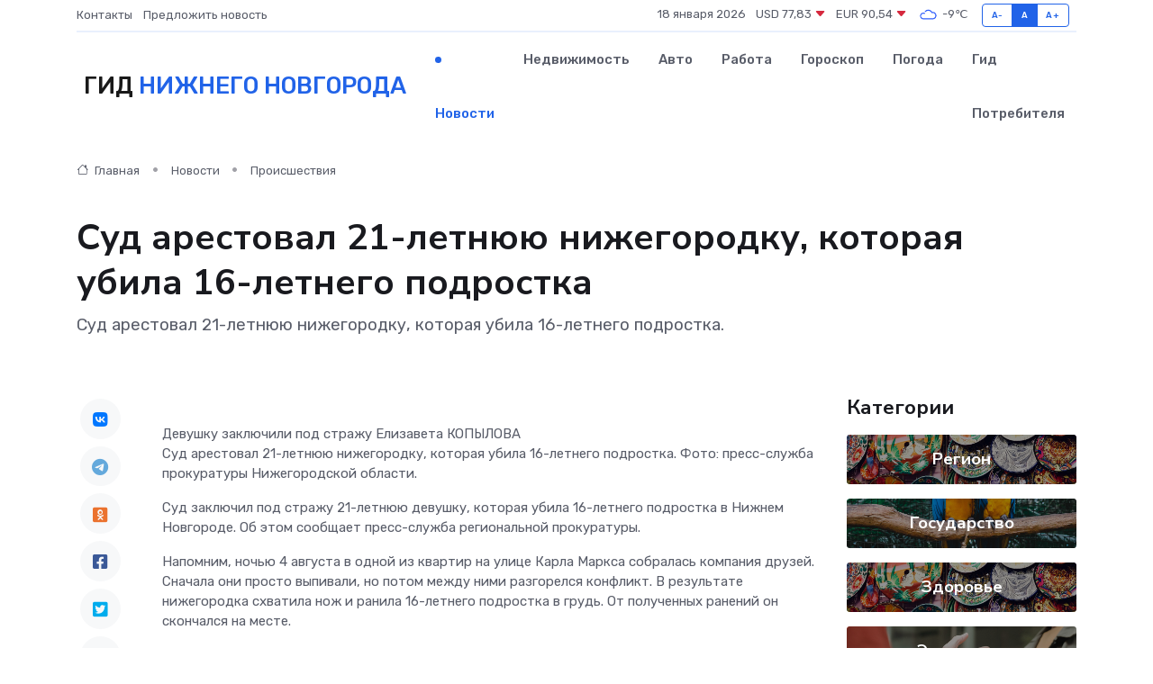

--- FILE ---
content_type: text/html; charset=utf-8
request_url: https://www.google.com/recaptcha/api2/aframe
body_size: 266
content:
<!DOCTYPE HTML><html><head><meta http-equiv="content-type" content="text/html; charset=UTF-8"></head><body><script nonce="oXQswKwrHkpDumQiSTvNfQ">/** Anti-fraud and anti-abuse applications only. See google.com/recaptcha */ try{var clients={'sodar':'https://pagead2.googlesyndication.com/pagead/sodar?'};window.addEventListener("message",function(a){try{if(a.source===window.parent){var b=JSON.parse(a.data);var c=clients[b['id']];if(c){var d=document.createElement('img');d.src=c+b['params']+'&rc='+(localStorage.getItem("rc::a")?sessionStorage.getItem("rc::b"):"");window.document.body.appendChild(d);sessionStorage.setItem("rc::e",parseInt(sessionStorage.getItem("rc::e")||0)+1);localStorage.setItem("rc::h",'1768750624227');}}}catch(b){}});window.parent.postMessage("_grecaptcha_ready", "*");}catch(b){}</script></body></html>